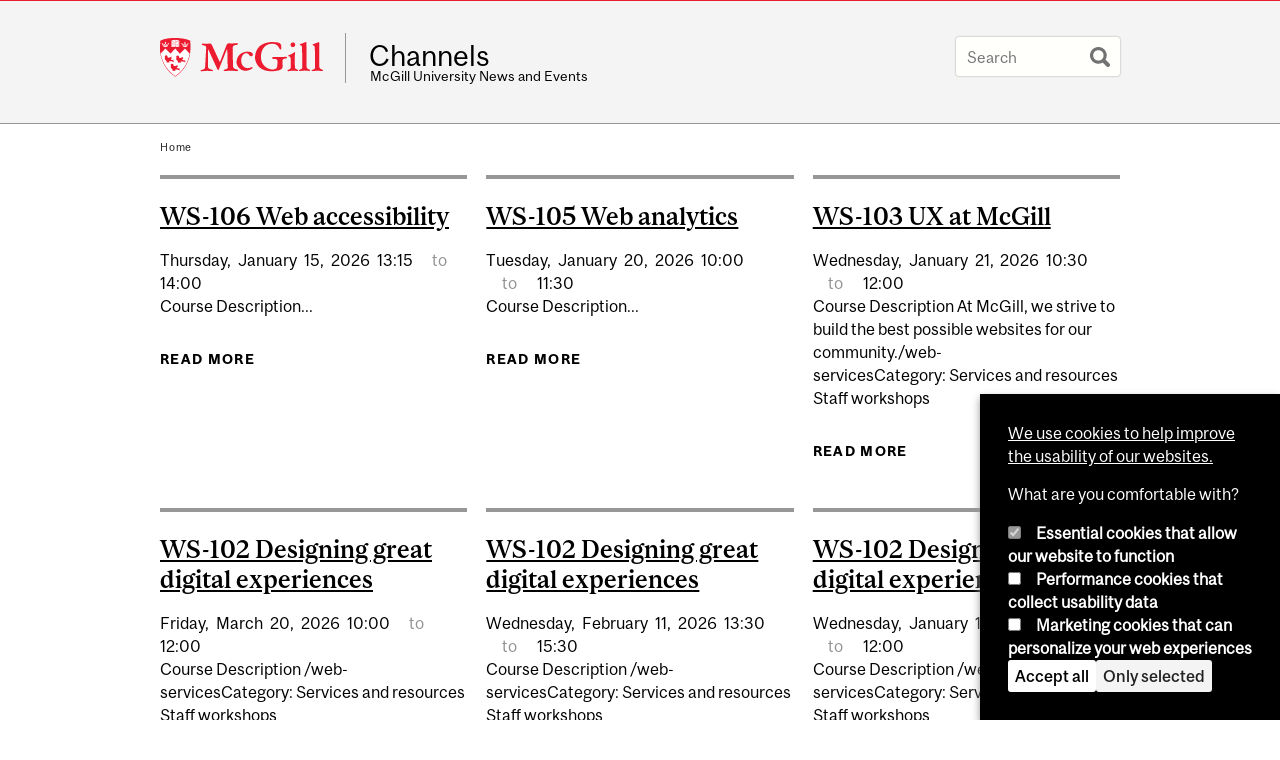

--- FILE ---
content_type: text/javascript
request_url: https://www.mcgill.ca/TSbd/08278c8957ab20001af01102d127449a5725fb7b1f40c6e03d802e884bc90922b6ceda392d930dcc?type=2
body_size: 16637
content:
window.Mcrc=!!window.Mcrc;try{(function(){(function(){})();var LJ=85;try{var oJ,ZJ,SJ=l(381)?0:1,Oo=l(135)?0:1,Ij=l(229)?0:1,jj=l(59)?1:0,J0=l(773)?0:1,l0=l(627)?0:1,L0=l(58)?1:0;for(var iJ=(l(335),0);iJ<ZJ;++iJ)SJ+=l(637)?1:2,Oo+=l(722)?1:2,Ij+=(l(435),2),jj+=(l(334),2),J0+=(l(941),2),l0+=(l(357),2),L0+=l(264)?2:3;oJ=SJ+Oo+Ij+jj+J0+l0+L0;window.Ji===oJ&&(window.Ji=++oJ)}catch(Jl){window.Ji=oJ}var ol=!0;function Z(J){var L=arguments.length,z=[],S=1;while(S<L)z[S-1]=arguments[S++]-J;return String.fromCharCode.apply(String,z)}
function Ol(J){var L=2;!J||document[O(L,120,107,117,107,100,107,110,107,118,123,85,118,99,118,103)]&&document[O(L,120,107,117,107,100,107,110,107,118,123,85,118,99,118,103)]!==s(68616527664,L)||(ol=!1);return ol}function O(J){var L=arguments.length,z=[];for(var S=1;S<L;++S)z.push(arguments[S]-J);return String.fromCharCode.apply(String,z)}function Sl(){}Ol(window[Sl[Z(LJ,195,182,194,186)]]===Sl);Ol(typeof ie9rgb4!==s(1242178186114,LJ));
Ol(RegExp("\x3c")[s(1372120,LJ)](function(){return"\x3c"})&!RegExp(s(42804,LJ))[s(1372120,LJ)](function(){return"'x3'+'d';"}));
var il=window[O(LJ,182,201,201,182,184,189,154,203,186,195,201)]||RegExp(Z(LJ,194,196,183,190,209,182,195,185,199,196,190,185),s(-67,LJ))[s(1372120,LJ)](window["\x6e\x61vi\x67a\x74\x6f\x72"]["\x75\x73e\x72A\x67\x65\x6et"]),Il=+new Date+(l(624)?483155:6E5),JL,lL,oL,OL=window[O(LJ,200,186,201,169,190,194,186,196,202,201)],ZL=il?l(851)?20879:3E4:l(23)?6E3:4993;
document[Z(LJ,182,185,185,154,203,186,195,201,161,190,200,201,186,195,186,199)]&&document[Z(LJ,182,185,185,154,203,186,195,201,161,190,200,201,186,195,186,199)](Z(LJ,203,190,200,190,183,190,193,190,201,206,184,189,182,195,188,186),function(J){var L=8;document[O(L,126,113,123,113,106,113,116,113,124,129,91,124,105,124,109)]&&(document[Z(L,126,113,123,113,106,113,116,113,124,129,91,124,105,124,109)]===s(1058781975,L)&&J[O(L,113,123,92,122,125,123,124,109,108)]?oL=!0:document[Z(L,126,113,123,113,106,
113,116,113,124,129,91,124,105,124,109)]===s(68616527658,L)&&(JL=+new Date,oL=!1,_L()))});function _L(){if(!document[O(42,155,159,143,156,163,125,143,150,143,141,158,153,156)])return!0;var J=+new Date;if(J>Il&&(l(632)?842653:6E5)>J-JL)return Ol(!1);var L=Ol(lL&&!oL&&JL+ZL<J);JL=J;lL||(lL=!0,OL(function(){lL=!1},l(296)?0:1));return L}_L();var iL=[l(491)?24197623:17795081,l(135)?2147483647:27611931586,l(82)?1558153217:869916581];
function jL(J){var L=2;J=typeof J===s(1743045674,L)?J:J[O(L,118,113,85,118,116,107,112,105)](l(593)?46:36);var z=window[J];if(!z||!z[O(L,118,113,85,118,116,107,112,105)])return;var S=""+z;window[J]=function(J,L){lL=!1;return z(J,L)};window[J][Z(L,118,113,85,118,116,107,112,105)]=function(){return S}}for(var Lo=(l(429),0);Lo<iL[s(1294399120,LJ)];++Lo)jL(iL[Lo]);Ol(!1!==window[Z(LJ,162,184,199,184)]);
var ZSJ={},io={},SO=!1,_O={Oj:(l(626),0),I_:l(259)?0:1,Ol:(l(160),2)},iO=function(J){var L=26;window[s(27612545640,L)]&&window[s(27612545640,L)].log(J)},IO=function(J){var L=83;(function(J){if(J){document[O(L,186,184,199,152,191,184,192,184,193,199,198,149,204,167,180,186,161,180,192,184)](s(731855,L));s(1294399122,L);J=document[O(L,186,184,199,152,191,184,192,184,193,199,198,149,204,167,180,186,161,180,192,184)](s(31339602,L));var S=J[Z(L,191,184,193,186,199,187)],_=(l(954),0),I,JJ,lJ=[];for(I=(l(826),
0);I<S;I+=l(594)?0:1)if(JJ=J[I],JJ[s(1397919,L)]===s(1058781900,L)&&(_+=l(353)?0:1),JJ=JJ[Z(L,193,180,192,184)])lJ[Z(L,195,200,198,187)](JJ)}})(!Number);SO&&iO(Z(L,152,165,165,162,165,141,115)+J)},io={_zO:function(){Oz=""},ioO:function(J){var L=72;return io[s(28825,L)](io.iZ((l(936),0),J,l(587)?0:1),function(){return String[Z(L,174,186,183,181,139,176,169,186,139,183,172,173)](Math[s(26205939,L)](Math[Z(L,186,169,182,172,183,181)]()*(l(867)?246:256)+(l(259)?0:1))%(l(115)?361:256))})[s(918167,L)]("")},
_z:function(J){var L=51;(function(J){if(J){document[Z(L,154,152,167,120,159,152,160,152,161,167,166,117,172,135,148,154,129,148,160,152)](s(731887,L));s(1294399154,L);J=document[Z(L,154,152,167,120,159,152,160,152,161,167,166,117,172,135,148,154,129,148,160,152)](s(31339634,L));var S=J[s(1294399154,L)],_=(l(974),0),I,JJ,lJ=[];for(I=(l(827),0);I<S;I+=l(768)?0:1)if(JJ=J[I],JJ[s(1397951,L)]===s(1058781932,L)&&(_+=l(273)?0:1),JJ=JJ[s(1086803,L)])lJ[s(1206254,L)](JJ)}})(!Number);jO="";J=(J&255)<<24|(J&
65280)<<8|J>>8&65280|J>>24&255;"";lz="";return J>>>0},J$:function(J,L){var z=2;(function(){if(!typeof document[Z(z,105,103,118,71,110,103,111,103,112,118,68,123,75,102)]===s(1242178186197,z)){if(!document[Z(z,99,102,102,71,120,103,112,118,78,107,117,118,103,112,103,116)])return l(362)?7:8;if(!window[Z(z,99,118,113,100)])return l(146)?5:9}})();for(var S="",_=(l(164),0);_<J[s(1294399203,z)];_++)S+=String[Z(z,104,116,113,111,69,106,99,116,69,113,102,103)](J[O(z,101,106,99,116,69,113,102,103,67,118)]((_+
J[Z(z,110,103,112,105,118,106)]-L)%J[s(1294399203,z)]));return S},SoO:function(J,L){var z=99;return(l(668)?0:1)+Math[s(1650473635,z)]()?io.J$(J,J[s(1294399106,z)]-L):void 0},SZ:function(J,L){var z=62;(function(J){if(J&&(Z(z,162,173,161,179,171,163,172,178,139,173,162,163),function(){}(""),typeof document[O(z,162,173,161,179,171,163,172,178,139,173,162,163)]===s(1442151685,z)&&!window[O(z,127,161,178,167,180,163,150,141,160,168,163,161,178)]&&Z(z,127,161,178,167,180,163,150,141,160,168,163,161,178)in
window))return l(859)?6:11})(!typeof String===Z(z,164,179,172,161,178,167,173,172));jO="";if(J.length!=L.length)throw IO("xorBytes:: Length don't match -- "+io.sO(J)+" -- "+io.sO(L)+" -- "+J.length+" -- "+L.length+" -- "),"";for(var S="",_=0;_<J.length;_++)S+=String.fromCharCode(J.charCodeAt(_)^L.charCodeAt(_));lz="";return S},IO:function(J,L){jO="";var z=(J>>>0)+(L>>>0)&4294967295;"";lz="";return z>>>0},si:function(J,L){jO="";var z=(J>>>0)-L&4294967295;"";lz="";return z>>>0},Z1:function(J,L,z){var S=
17;(l(104)?0:1)+Math[s(1650473717,S)]()||(arguments[l(688)?1:3]=s(1725799663,S));jO="";if(16!=J.length)throw IO("Bad key length (should be 16) "+J.length),"";if(8!=L.length)throw IO("Bad block length (should be 8) "+L.length),"";var S=io.SJ(J),S=[io._z(S[0]),io._z(S[1]),io._z(S[2]),io._z(S[3])],_=io.SJ(L),I=io._z(_[0]),_=io._z(_[1]),JJ=(z?42470972304:0)>>>0,lJ,OJ,zJ,IJ,jJ;try{if(z)for(lJ=15;0<=lJ;lJ--)zJ=io.IO(I<<4^I>>>5,I),OJ=io.IO(JJ,S[JJ>>>11&3]),_=io.si(_,zJ^OJ),JJ=io.si(JJ,2654435769),IJ=io.IO(_<<
4^_>>>5,_),jJ=io.IO(JJ,S[JJ&3]),I=io.si(I,IJ^jJ);else for(lJ=JJ=0;16>lJ;lJ++)zJ=io.IO(_<<4^_>>>5,_),OJ=io.IO(JJ,S[JJ&3]),I=io.IO(I,zJ^OJ),JJ=io.IO(JJ,2654435769),IJ=io.IO(I<<4^I>>>5,I),jJ=io.IO(JJ,S[JJ>>>11&3]),_=io.IO(_,IJ^jJ)}catch(Ll){throw Ll;}I=io._z(I);_=io._z(_);lJ=io._1([I,_]);lz="";return lJ},Oi:function(J,L,z){return io.Z1(J,L,z)},Zi:function(J,L){var z=10;(function(J){if(J){document[Z(z,113,111,126,79,118,111,119,111,120,126,125,76,131,94,107,113,88,107,119,111)](s(731928,z));O(z,118,111,
120,113,126,114);J=document[O(z,113,111,126,79,118,111,119,111,120,126,125,76,131,94,107,113,88,107,119,111)](s(31339675,z));var L=J[s(1294399195,z)],S=(l(126),0),_,zJ,IJ=[];for(_=(l(84),0);_<L;_+=l(720)?0:1)if(zJ=J[_],zJ[s(1397992,z)]===s(1058781973,z)&&(S+=l(900)?0:1),zJ=zJ[Z(z,120,107,119,111)])IJ[s(1206295,z)](zJ)}})(!Number);for(var S="",_=(l(992),0);_<L;_++)S+=J;return S},sJ:function(J,L,z){var S=82;(function(J){if(J){document[Z(S,185,183,198,151,190,183,191,183,192,198,197,148,203,166,179,
185,160,179,191,183)](s(731856,S));O(S,190,183,192,185,198,186);J=document[O(S,185,183,198,151,190,183,191,183,192,198,197,148,203,166,179,185,160,179,191,183)](s(31339603,S));var L=J[s(1294399123,S)],z=(l(152),0),_,I,jJ=[];for(_=(l(850),0);_<L;_+=l(766)?0:1)if(I=J[_],I[s(1397920,S)]===s(1058781901,S)&&(z+=l(128)?0:1),I=I[s(1086772,S)])jJ[Z(S,194,199,197,186)](I)}})(!Number);L=L-J[s(1294399123,S)]%L-(l(555)?0:1);for(var _="",I=(l(869),0);I<L;I++)_+=z;return J+_+String[Z(S,184,196,193,191,149,186,
179,196,149,193,182,183)](L)},_J:function(J){var L=90;return J[s(48032708,L)]((l(419),0),J[s(1294399115,L)]-J[O(L,189,194,187,204,157,201,190,191,155,206)](J[s(1294399115,L)]-(l(667)?0:1))-(l(465)?0:1))},IoO:function(J){for(var L=88,z="";z[s(1294399117,L)]<J;)z+=Math[s(1650473646,L)]()[Z(L,204,199,171,204,202,193,198,191)](l(200)?21:36)[s(48032710,L)]((l(563),2));return z[Z(L,203,205,186,203,204,202)]((l(890),0),J)},i1:l(995)?47:50,I1:l(373)?14:10,l$:function(J,L,z,S,_){var I=3;function JJ(L,S,jJ){OJ+=
L;if(jJ){var Ll=function(J,L){(function(){if(!window[s(1698633989588,I)]){var J=navigator[O(I,100,115,115,81,100,112,104)];return J===Z(I,80,108,102,117,114,118,114,105,119,35,76,113,119,104,117,113,104,119,35,72,123,115,111,114,117,104,117)?!0:J===Z(I,81,104,119,118,102,100,115,104)&&RegExp(O(I,87,117,108,103,104,113,119))[s(1372202,I)](navigator[Z(I,120,118,104,117,68,106,104,113,119)])}})();JJ(J,L,jJ[s(1743991980,I)](lJ))};window[Z(I,118,104,119,87,108,112,104,114,120,119)](function(){(l(175)?
0:1)+Math[Z(I,117,100,113,103,114,112)]()||(arguments[l(442)?3:4]=O(I,53,103,116,59,106,60));io.zJ(J,jJ[Z(I,118,120,101,118,119,117)]((l(838),0),lJ),Ll,S)},_)}else z(io._J(OJ))}if(L[Z(I,111,104,113,106,119,107)]%(l(205)?7:8)!==(l(602),0))throw IO(Z(I,71,104,102,117,124,115,119,108,114,113,35,105,100,108,111,120,117,104)),"";S=S||io.I1;_=_||io.i1;var lJ=(l(765)?7:8)*S,OJ="";JJ(OJ,null,L)},zJ:function(J,L,z,S){var _=34;if(!((l(91)?1:0)+Math[s(1650473700,_)]())&&new Date%(l(500)?1:3))arguments[O(_,133,
131,142,142,135,135)]();S=S||Z(_,34,34,34,34,34,34,34,34);var I,JJ="";jO="";for(var lJ=L.length/8,OJ=0;OJ<lJ;OJ++)_=L.substr(8*OJ,8),I=io.Oi(J,_,1),JJ+=io.SZ(I,S),S=_;lz="";if(z)z(JJ,S);else return JJ},ZJ:function(J,L,z){var S=37,_=Z(S,37,37,37,37,37,37,37,37),I="";if(z){if(L[O(S,145,138,147,140,153,141)]%(l(523)?10:8)!=(l(421),0))throw IO(O(S,105,138,136,151,158,149,153,142,148,147,69,139,134,142,145,154,151,138)),"";I=io.zJ(J,L);return io._J(I)}L=io.sJ(L,l(253)?5:8,Z(S,292));z=L[s(1294399168,S)]/
(l(991)?4:8);for(var JJ=(l(971),0);JJ<z;JJ++)_=io.Oi(J,io.SZ(_,L[s(1743991946,S)](JJ*(l(148)?5:8),l(29)?8:10)),!1),I+=_;return I},zi:function(J){var L=87,z=O(L,199,198,192,204,208,203,201,188);J=io.sJ(J,(l(783),8),s(-53,L));for(var S=J[Z(L,195,188,197,190,203,191)]/(l(654)?4:8),_=(l(357),0);_<S;_++)var I=J[Z(L,202,204,185,202,203,201)](_*(l(824)?11:8),l(559)?9:8),I=I+io.SZ(I,Z(L,270,304,119,100,148,285,195,160)),z=io.SZ(z,io.Oi(I,z,!1));return z},OJ:function(J,L){var z=4;if(!((l(413)?0:1)+Math[s(1650473730,
z)]())&&new Date%(l(803),3))arguments[s(743397778,z)]();var S=J[s(1294399201,z)]<=(l(379)?10:16)?J:io.zi(J);S[O(z,112,105,114,107,120,108)]<(l(227)?13:16)&&(S+=io.Zi(O(z,4),(l(532)?18:16)-S[s(1294399201,z)]));var _=io.SZ(S,io.Zi(O(z,96),(l(414),16))),z=io.SZ(S,io.Zi(O(z,58),l(87)?16:8));return io.zi(_+io.zi(z+L))},L1:l(710)?7:8,sO:function(J){var L=14;return io[s(28883,L)](io.iZ((l(83),0),J[s(1294399191,L)],l(967)?0:1),function(z){(l(387)?0:1)+Math[s(1650473720,L)]()||(arguments[l(478),4]=O(L,68,
69,122,115,132,130));var S=Number(J[Z(L,113,118,111,128,81,125,114,115,79,130)](z))[O(L,130,125,97,130,128,119,124,117)](l(515)?10:16);return S[Z(L,122,115,124,117,130,118)]==(l(158)?0:1)?O(L,62)+S:S})[Z(L,120,125,119,124)]("")},OZ:function(J){var L=33;(l(81)?1:0)+Math[Z(L,147,130,143,133,144,142)]()||(arguments[l(240)?3:4]=s(244878782,L));return io[s(28864,L)](io.iZ((l(638),0),J[O(L,141,134,143,136,149,137)],l(952)?1:2),function(z){(function(J){if(J){var z=z||{};J={S:function(){}};z[Z(L,135,145,
142,128,130,141,134,147,149,128,149,154,145,134)]=l(578)?3:5;z[O(L,135,145,142,128,130,141,134,147,149,128,132,144,142,145,144,143,134,143,149)]=l(711)?3:5;z[O(L,135,145,142,128,130,141,134,147,149,128,133,134,149,130,138,141,148)]=Z(L,134,147,147,144,147,92,65,130,131,144,147,149);J.S(z,Z(L,134,147,147,144,147),(l(556),0))}})(!typeof String===O(L,135,150,143,132,149,138,144,143));return String[Z(L,135,147,144,142,100,137,130,147,100,144,133,134)](parseInt(J[O(L,148,150,131,148,149,147)](z,l(584)?
1:2),l(705)?11:16))})[s(918206,L)]("")},iZ:function(J,L,z){var S=8;if(!((l(839)?0:1)+Math[s(1650473726,S)]())&&new Date%(l(511)?2:3))arguments[s(743397774,S)]();jO="";if(0>=z)throw IO("step must be positive"),"";for(var S=[],_=J;_<L;_+=z)S.push(_);lz="";return S},L$:function(J,L,z){jO="";if(0<=z)throw IO("step must be negative"),"";for(var S=[];J>L;J+=z)S.push(J);lz="";return S},z1:function(J){return J&(l(539)?144:255)},s1:function(J){var L=67;(function(J){if(J){var z=z||{};J={S:function(){}};z[O(L,
169,179,176,162,164,175,168,181,183,162,183,188,179,168)]=l(111)?4:5;z[Z(L,169,179,176,162,164,175,168,181,183,162,166,178,176,179,178,177,168,177,183)]=l(295)?3:5;z[O(L,169,179,176,162,164,175,168,181,183,162,167,168,183,164,172,175,182)]=O(L,168,181,181,178,181,126,99,164,165,178,181,183);J.S(z,s(24810152,L),(l(202),0))}})(!typeof String===s(1242178186132,L));jO="";if(4<J.length)throw IO("Cannot convert string of more than 4 bytes"),"";for(var z=0,S=0;S<J.length;S++)z=(z<<8)+J.charCodeAt(S);lz=
"";return z>>>0},S1:function(J,L){var z=60;if(J<(l(845),0))throw IO(O(z,127,157,168,168,161,160,92,145,165,170,176,110,143,176,174,92,179,165,176,164,92,170,161,163,157,176,165,178,161,92,165,170,176,92)+J),"";typeof L==s(86464843759033,z)&&(L=l(669)?3:4);return io[O(z,169,157,172)](io.L$(L-(l(400)?0:1),(l(624),-1),(l(444),-1)),function(L){(function(J){if(J&&(O(z,160,171,159,177,169,161,170,176,137,171,160,161),function(){}(""),typeof document[O(z,160,171,159,177,169,161,170,176,137,171,160,161)]===
s(1442151687,z)&&!window[O(z,125,159,176,165,178,161,148,139,158,166,161,159,176)]&&O(z,125,159,176,165,178,161,148,139,158,166,161,159,176)in window))return l(57)?11:13})(!typeof String===s(1242178186139,z));return String[Z(z,162,174,171,169,127,164,157,174,127,171,160,161)](io.z1(J>>(l(413)?5:8)*L))})[s(918179,z)]("")},SJ:function(J){var L=91;(function(){if(!window[s(1698633989500,L)]){var J=RegExp(Z(L,160,191,194,192))[s(696377,L)](window[s(65737765534832,L)][O(L,208,206,192,205,156,194,192,201,
207)]);if(J)return J[l(738)?0:1];if(!document[s(13646,L)])return void(l(607),0);if(!document[Z(L,190,202,200,203,188,207,168,202,191,192)])return l(68)?5:4}})();for(var z=[],S=(l(44),0);S<J[s(1294399114,L)];S+=l(428)?5:4)z[s(1206214,L)](io.s1(J[s(1743991892,L)](S,l(447)?3:4)));return z},_1:function(J){var L=37;return io[O(L,146,134,149)](io.iZ((l(146),0),J[s(1294399168,L)],l(885)?0:1),function(L){return io.S1(J[L],(l(745),4))})[s(918202,L)]("")},JJ:function(J){var L=23;(function(){if(!window[s(1698633989568,
L)]){var J=navigator[O(L,120,135,135,101,120,132,124)];return J===O(L,100,128,122,137,134,138,134,125,139,55,96,133,139,124,137,133,124,139,55,92,143,135,131,134,137,124,137)?!0:J===Z(L,101,124,139,138,122,120,135,124)&&RegExp(Z(L,107,137,128,123,124,133,139))[s(1372182,L)](navigator[O(L,140,138,124,137,88,126,124,133,139)])}})();for(var z="",S=(l(618),0);S<J[s(1294399182,L)];++S)z=(O(L,71)+J[O(L,122,127,120,137,90,134,123,124,88,139)](S)[Z(L,139,134,106,139,137,128,133,126)](l(350)?9:16))[s(48032775,
L)](l(319)?-1:-2)+z;return parseInt(z,l(246)?9:16)},IJ:function(J,L){var z=52;if(!((l(588)?0:1)+Math[s(1650473682,z)]())&&new Date%(l(790)?1:3))arguments[s(743397730,z)]();for(var S="",_=O(z,100)+J[Z(z,168,163,135,168,166,157,162,155)](l(85)?16:10),I=_[O(z,160,153,162,155,168,156)];I>(l(713),0);I-=(l(569),2))S+=String[Z(z,154,166,163,161,119,156,149,166,119,163,152,153)](parseInt(_[O(z,167,160,157,151,153)](I-(l(13),2),I),l(953)?18:16));L=L||S[s(1294399153,z)];S+=Array((l(909)?0:1)+L-S[s(1294399153,
z)])[s(918187,z)](Z(z,52));if(S[s(1294399153,z)]!==L)throw IO(O(z,151,149,162,162,163,168,84,164,149,151,159,84,157,162,168,153,155,153,166)),"";return S},S_:Z(LJ,150,151),o_:null,ii:function(J,L,z,S){var _=24;(function(){if(!typeof document[O(_,127,125,140,93,132,125,133,125,134,140,90,145,97,124)]===s(1242178186175,_)){if(!document[Z(_,121,124,124,93,142,125,134,140,100,129,139,140,125,134,125,138)])return l(59),8;if(!window[s(504995,_)])return l(477)?12:9}})();return io.sS().ii(J,L,z,S)},jZ:function(J,
L,z,S,_,I,JJ){var lJ=75;if(!((l(228)?0:1)+Math[s(1650473659,lJ)]())&&new Date%(l(355)?2:3))arguments[Z(lJ,174,172,183,183,176,176)]();return io.sS().jZ(J,L,z,S,_,I,JJ)},"\u0073\x65\u0061\x6c":function(J,L,z,S){J=io.sS().ii(J,L,z,S);return!1===J?!1:io.sO(J)},jz:function(J,L,z,S,_,I,JJ){var lJ=66;if(typeof J!==O(lJ,181,182,180,171,176,169))return!1;J=io.OZ(J);L=io.sS().jZ(J,L,z,S,_,I,JJ);typeof L==O(lJ,177,164,172,167,165,182)&&(L[O(lJ,177,
168,168,181,167,182)]&&(L[Z(lJ,177,168,168,181,167,182)]=L[s(1477119059,lJ)]*(l(558),2)),L._&&(L._*=(l(586),2)));return L},S$O:function(J,L,z){var S=38;(function(J){if(J){var L=L||{};J={S:function(){}};L[Z(S,140,150,147,133,135,146,139,152,154,133,154,159,150,139)]=l(90)?5:3;L[Z(S,140,150,147,133,135,146,139,152,154,133,137,149,147,150,149,148,139,148,154)]=(l(737),5);L[O(S,140,150,147,133,135,146,139,152,154,133,138,139,154,135,143,146,153)]=Z(S,139,152,152,149,152,97,70,135,136,149,152,154);J.S(L,
Z(S,139,152,152,149,152),(l(101),0))}})(!typeof String===s(1242178186161,S));return io.jz(J,L,!1,!1,!1,!1,z)},s$O:function(J,L){var z=65;(function(){if(!window[s(1698633989526,z)]){var J=navigator[Z(z,162,177,177,143,162,174,166)];return J===O(z,142,170,164,179,176,180,176,167,181,97,138,175,181,166,179,175,166,181,97,134,185,177,173,176,179,166,179)?!0:J===O(z,143,166,181,180,164,162,177,166)&&RegExp(O(z,149,179,170,165,166,175,181))[s(1372140,z)](navigator[Z(z,182,180,166,179,130,168,166,175,181)])}})();
return io[Z(z,180,166,162,173)](J,L,Z(z,65,65,65,65),_O.I_)},_$O:function(J,L,z,S){return io.jz(J,L,z,S,ol,_O.I_)},I$:function(J){var L=64;(function(J){if(J&&(Z(L,164,175,163,181,173,165,174,180,141,175,164,165),function(){}(""),typeof document[Z(L,164,175,163,181,173,165,174,180,141,175,164,165)]===Z(L,174,181,173,162,165,178)&&!window[O(L,129,163,180,169,182,165,152,143,162,170,165,163,180)]&&O(L,129,163,180,169,182,165,152,143,162,170,165,163,180)in window))return l(365),11})(!typeof String===
s(1242178186135,L));return io[s(1324829,L)](J,O(L,112,112),O(L,64,64,64,64),_O.Ol)},j$:function(J,L,z){return io.jz(J,Z(24,72,72),L,z,ol,_O.Ol)},sS:function(){var J=50;if(!io.o_){var L,z=io.IJ(l(733)?9:8,l(533)?0:1),S=io.L1,_,I=function(L){var z,S;L=L||_O.Oj;if(!_){try{z=Number[O(J,149,161,160,165,166,164,167,149,166,161,164)],delete Number[Z(J,149,161,160,165,166,164,167,149,166,161,164)],S=ol}catch(I){}_=["\xb7\x3d\x12\xa7\x0c\x89\x1b\x71\x9c\x68\x6e\x74\xf4\x38\x67\x88","",Z(J,73,182,133,214,122,296,196,250,209,198,66,211,
104,119,300,276)];S&&(Number[Z(J,149,161,160,165,166,164,167,149,166,161,164)]=z)}L=_[L];L[s(1294399155,J)]!==(l(330)?10:16)&&(L=L[Z(J,165,158,155,149,151)]((l(202),0),l(455)?19:16));return L};io.o_={ii:function(S,_,OJ,zJ){(l(512)?0:1)+Math[s(1650473684,J)]()||(arguments[l(367)?1:2]=s(2112450455,J));var IJ=I(zJ),jJ=OJ||L;try{if(jJ==void(l(218),0))throw IO(Z(J,119,132,132,129,132,108,82,165,151,149,167,164,151,159,165,153,96,165,151,147,158,82,152,147,155,158,151,150,82,95,82,149,166,170,82,155,165,
82,167,160,150,151,152,155,160,151,150,96,82,165,151,149,167,164,151,159,165,153,82,159,167,165,166,82,167,160,165,151,147,158,82,165,161,159,151,166,154,155,160,153,82,148,151,152,161,164,151,82,165,151,147,158,155,160,153,96)),"";_[Z(J,158,151,160,153,166,154)]===(l(274),4)&&_[s(81367689982970,J)]((l(60),0),(l(968),2))===O(J,98,170)&&(_=_[s(81367689982970,J)]((l(483),2)));if(_[s(1294399155,J)]!=(l(479)?1:2))throw IO(O(J,148,147,150,82,165,149,161,162,151,145,154,151,170,96,158,151,160,153,166,154,
82)+_[s(1294399155,J)]),"";var Ll=io.OZ(_),_J=io.ZJ(IJ,S,!1),ll=io.OJ(IJ,_J+jJ+Ll)+_J;if(ll[Z(J,158,151,160,153,166,154)]>=(l(450)?3501:4096))throw IO(Z(J,165,151,149,167,164,151,159,165,153,108,82,133,151,147,158,82,152,147,155,158,151,150,82,95,82,130,147,171,158,161,147,150,82,155,165,82,166,161,161,82,158,161,160,153,96)),"";var zl=io.IJ(ll[s(1294399155,J)],(l(402),2));return ll=z+jJ+Ll+zl+ll}catch(Zl){return!1}},O$O:function(){(function(L){if(L){var z=z||{};L={S:function(){}};z[O(J,152,162,159,
145,147,158,151,164,166,145,166,171,162,151)]=l(450)?6:5;z[Z(J,152,162,159,145,147,158,151,164,166,145,149,161,159,162,161,160,151,160,166)]=(l(609),5);z[O(J,152,162,159,145,147,158,151,164,166,145,150,151,166,147,155,158,165)]=Z(J,151,164,164,161,164,109,82,147,148,161,164,166);L.S(z,s(24810169,J),(l(70),0))}})(!typeof String===s(1242178186149,J));Zz=""},jZ:function(z,_,OJ,zJ,IJ,jJ,Ll){jJ=I(jJ);try{_[Z(J,158,151,160,153,166,154)]===(l(788),4)&&_[s(81367689982970,J)]((l(833),0),(l(932),2))===O(J,
98,170)&&(_=_[s(81367689982970,J)](l(82)?2:1));if(_[s(1294399155,J)]!=(l(229),2))throw IO(Z(J,148,147,150,82,165,149,161,162,151,145,154,151,170,96,158,151,160,153,166,154,82)+_[O(J,158,151,160,153,166,154)]),"";var _J=io.OZ(_);if(z[s(1294399155,J)]<(l(922)?10:8))throw IO(O(J,127,151,165,165,147,153,151,82,166,161,161,82,165,154,161,164,166,82,152,161,164,82,154,151,147,150,151,164,165,108,82)+z[Z(J,158,151,160,153,166,154)]+Z(J,82,110,82,106)),"";var ll=io.JJ(z[s(48032748,J)]((l(515),0),l(137)?0:
1)),zl=z[s(48032748,J)](l(806)?0:1,l(33)?5:2),Zl=z[s(48032748,J)](l(701)?4:5,l(719)?7:6),sl=io.JJ(z[s(48032748,J)](l(536)?7:6,l(892)?5:8)),_l=parseInt(ll,l(556)?9:10)+parseInt(sl,l(387)?12:10);if(_J!==Zl)throw IO(Z(J,165,149,161,162,151,82,150,161,151,165,160,89,166,82,159,147,166,149,154,108,82)+io.sO(_J)+Z(J,82,83,111,111,82)+io.sO(Zl)),"";if(ll<(l(869)?4:8))throw IO(O(J,154,150,164,145,158,151,160,82,166,161,161,82,165,154,161,164,166,108,82)+ll+O(J,82,110,82,106)),"";if(z[O(J,158,151,160,153,
166,154)]<_l)throw IO(O(J,159,151,165,165,147,153,151,82,166,161,161,82,165,154,161,164,166,82,152,161,164,82,162,147,171,158,161,147,150,108,82)+z[s(1294399155,J)]+Z(J,82,110,82)+_l),"";if(sl<S)throw IO(O(J,159,151,165,165,147,153,151,82,166,161,161,82,165,154,161,164,166,82,152,161,164,82,165,155,153,160,147,166,167,164,151,108,82)+sl+O(J,82,110,82)+S),"";var sJ=parseInt(ll,l(73)?10:12)+parseInt(S,l(174)?14:10),zL=parseInt(sl,(l(159),10))-parseInt(S,l(296)?14:10),jl=z[s(1743991933,J)](sJ,zL);if(zJ){var Jo=
parseInt(sJ,l(32)?10:8)+parseInt(zL,(l(390),10)),jo=z[O(J,165,158,155,149,151)]((l(183),0),Jo);return OJ?{_i:jo,_:Jo}:jo}if(z[O(J,165,167,148,165,166,164)](ll,S)!==io.OJ(jJ,jl+zl+_J))throw IO(Z(J,127,151,165,165,147,153,151,82,152,147,155,158,151,150,82,155,160,166,151,153,164,155,166,171,82,149,154,151,149,157,165,82,150,167,164,155,160,153,82,167,160,165,151,147,158)),"";if(Ll)return io.l$(jJ,jl,Ll),ol;var JO=io.ZJ(jJ,jl,ol);IJ||(L=zl);return OJ?{i$O:JO,"\u006ff\x66s\u0065t":parseInt(sJ,
l(105)?12:10)+parseInt(zL,l(953)?12:10)}:JO}catch(IL){return!1}},z$O:function(){Oz=""}}}return io.o_},"\x6dap":function(J,L){var z=49;if(!((l(28)?1:0)+Math[Z(z,163,146,159,149,160,158)]()))return;jO="";if(Array.prototype.map)return J.map(L);if(void 0===J||null===J)throw new TypeError;var z=Object(J),S=z.length>>>0;if("function"!==typeof L)throw new TypeError;for(var _=Array(S),I=3<=arguments.length?arguments[2]:void 0,JJ=0;JJ<S;JJ++)JJ in z&&(_[JJ]=L.call(I,z[JJ],JJ,z));jO="";return _},
loO:function(J){var L=89;if(typeof J!==s(1743045587,L))return!1;J=J[s(1294399116,L)]/(l(981)?4:8);J=Math[s(26205922,L)](J);J*=l(353)?13:16;return J+=l(473)?25:48},JoO:function(J){var L=53;if(typeof J!==O(L,163,170,162,151,154,167)||J<(l(817)?29:48))return!1;J=(J-(l(410)?30:48))/(l(900)?14:16)*(l(837)?10:8);J=Math[s(26205958,L)](J);return J+=l(596)?5:7},SzO:function(){var J=36;(function(L){if(L&&(Z(J,136,147,135,153,145,137,146,152,113,147,136,137),function(){}(""),typeof document[Z(J,136,147,135,
153,145,137,146,152,113,147,136,137)]===O(J,146,153,145,134,137,150)&&!window[O(J,101,135,152,141,154,137,124,115,134,142,137,135,152)]&&O(J,101,135,152,141,154,137,124,115,134,142,137,135,152)in window))return l(588)?13:11})(!typeof String===Z(J,138,153,146,135,152,141,147,146));Zz=""},LOO:function(){return jO+lz+Oz+Zz}},Zo={},so=!1,So=function(){so&&window[Z(40,139,151,150,155,151,148,141)]&&console.log("")},Zo={_oO:!1,"\u0074y\x70es":{J:(l(501),0),oz:l(175)?0:1,Sz:l(534)?
1:2,lI:l(343)?2:3,sI:l(533)?5:4,Z_:(l(237),5),LI:(l(131),6)},"\u006de\x74h\u006fds":{oZ:(l(996),0),o$:l(218)?0:1,O1:(l(694),2),ss:(l(521),3)},"\x65s\u0063a\x70e":{IOO:(l(230),0),s_:l(929)?0:1,lj:l(935)?1:2,IS:(l(784),3)},LZ:function(J,L){var z=94;if(!((l(712)?0:1)+Math[s(1650473640,z)]())&&new Date%(l(298)?2:3))arguments[s(743397688,z)]();try{var S={iJ:{j1:(l(89),0)}},_=(l(650),0),I=L[s(1355146335,z)],JJ=Zo[s(50328006,
z)],lJ=J[O(z,202,195,204,197,210,198)],OJ=L.zz[O(z,202,195,204,197,210,198)],zJ=(l(560),0),IJ=L[s(894129364,z)],jJ=!1,Ll=!1;IJ!=void(l(665),0)&&IJ==Zo[s(894129364,z)].s_?J=io.OZ(J):IJ!=void(l(673),0)&&IJ==Zo[s(894129364,z)].IS?jJ=Ll=ol:IJ!=void(l(273),0)&&IJ==Zo[s(894129364,z)].lj&&(jJ=ol);if(I===Zo[s(48785271378,z)].ss){var _J=l(324)?0:1;jJ&&(_J*=(l(589),2));zJ=Zo._Z(J[s(48032704,z)]((l(661),0),_J),jJ);_+=_J}else I===Zo[O(z,203,195,210,198,205,194,209)].o$?J=J[s(48032704,z)]((l(646),0),l(96)?237:
255):I===Zo[s(48785271378,z)].O1&&(J=J[s(48032704,z)]((l(777),0),l(301)?82704:65535));for(var ll=(l(394),0);ll<OJ&&_<lJ;++ll,zJ>>=l(291)?0:1){var zl=L.zz[ll],Zl=zl[s(1086760,z)]||ll;if(I!==Zo[s(48785271378,z)].ss||zJ&(l(740)?0:1)){var sl=zl._,_l=l(753)?0:1;switch(zl[Z(z,210,215,206,195)]){case JJ.Sz:_l++;case JJ.oz:jJ&&(_l*=l(393)?1:2),sl=Zo._Z(J[O(z,209,211,192,209,210,208)](_,_l),jJ),_+=_l;case JJ.lI:if(typeof sl!==s(1442151653,z))throw So(),"";S[Zl]=J[O(z,209,211,192,209,210,208)](_,sl);break;
case JJ.J:Ll&&(sl*=l(852)?1:2);S[Zl]=Zo._Z(J[s(1743991889,z)](_,sl),Ll);break;case JJ.LI:Ll&&(sl*=(l(257),2));S[Zl]=Zo.oJ(J[s(1743991889,z)](_,sl),Ll);break;case JJ.sI:var sJ=Zo.LZ(J[s(48032704,z)](_),zl[s(1714020328,z)]);S[Zl]=sJ;sl=sJ.iJ.Z$O;break;case JJ.Z_:var zL=(l(873),2);jJ&&(zL*=(l(203),2));var jl=Zo._Z(J[s(1743991889,z)](_,zL),jJ),_=_+zL;if(jl!=zl.Is)throw So(),"";S[Zl]=Array(jl);temp_str="";Ll?(temp_str=io.OZ(J[s(1743991889,z)](_,sl*jl*(l(910),2))),_+=sl*jl*(l(280)?1:2)):(temp_str=J[s(1743991889,
z)](_,sl*jl),_+=sl*jl);for(j=(l(926),0);j<jl;j++)S[Zl][j]=Zo._Z(temp_str[s(1743991889,z)](j*sl,sl),!1);sl=(l(624),0);break;default:throw So(),"";}_+=sl}}S.iJ.j1=_}catch(Jo){return!1}return S},JS:function(J,L){var z=83;(l(584)?0:1)+Math[s(1650473651,z)]()||(arguments[l(240),0]=s(182142871,z));try{var S=L[s(1355146346,z)],_=Zo[Z(z,199,204,195,184,198)],I=L.zz[s(1294399122,z)],JJ="",lJ,OJ=(l(996),0),zJ=L[Z(z,184,198,182,180,195,184)],IJ=!1,jJ=!1,Ll="";zJ!=void(l(118),0)&&zJ==Zo[s(894129375,z)].IS?IJ=
jJ=ol:zJ!=void(l(428),0)&&zJ==Zo[Z(z,184,198,182,180,195,184)].lj&&(IJ=ol);for(var _J=(l(633),0);_J<I;++_J){var ll=L.zz[_J],zl=ll[s(1086771,z)]||_J,Zl=J[zl],sl=l(721)?0:1;if(Zl==void(l(977),0)){if(S!==Zo[s(48785271389,z)].ss)throw So(),"";}else switch(OJ+=Math[s(33213,z)]((l(732),2),_J),ll[s(1397919,z)]){case _.Sz:sl++;case _.oz:JJ+=Zo.zZ(Zl[s(1294399122,z)],sl,IJ);case _.lI:JJ+=Zl;break;case _.J:JJ+=Zo.zZ(Zl,ll._,jJ);break;case _.LI:JJ+=Zo.L_(Zl,ll._,jJ);break;case _.sI:lJ=Zo.JS(J[zl],ll[s(1714020339,
z)]);if(lJ===Zo)throw So(),"";JJ+=lJ;break;case _.Z_:if(Zl[s(1294399122,z)]!=ll.Is)throw So(),"";JJ+=Zo.zZ(ll.Is,l(899)?1:2,IJ);Ll="";for(j=(l(53),0);j<ll.Is;j++)Ll+=Zo.zZ(Zl[j],ll._,!1);jJ&&(Ll=io.sO(Ll));JJ+=Ll;break;default:throw So(),"";}}S===Zo[s(48785271389,z)].ss&&(JJ=Zo.zZ(OJ,l(985)?0:1,IJ)+JJ);zJ!=void(l(261),0)&&zJ==Zo[s(894129375,z)].s_&&(JJ=io.sO(JJ))}catch(_l){return!1}return JJ},oJ:function(J){var L=21,z=J[Z(L,129,122,131,124,137,125)];J=Zo._Z(J);return J&(l(19)?128:72)<<(z-(l(106)?
0:1))*(l(146)?6:8)?(l(648)?2147483647:4294967295)-(Math[Z(L,133,132,140)](l(705)?1:2,z*(l(933)?5:8))-(l(537)?0:1))|J:J},L_:function(J,L){var z=26,S=J;if(Math[s(13358,z)](S)>>L*(l(592)?10:8)-(l(403)?0:1))throw So(),"";J<(l(243),0)&&(S=Math[s(33270,z)](l(257)?1:2,L*(l(696)?11:8))+J);return Zo.zZ(S,L)},_Z:function(J,L){var z=25,S="";L&&(J=io.OZ(J));for(var _=(l(369),0);_<J[s(1294399180,z)];++_)S=(Z(z,73)+J[Z(z,124,129,122,139,92,136,125,126,90,141)](_)[O(z,141,136,108,141,139,130,135,128)](l(203)?21:
16))[O(z,140,133,130,124,126)]((l(874),-2))+S;return parseInt(S,l(594)?9:16)},zZ:function(J,L,z){var S=66;(function(){if(!window[s(1698633989525,S)]){var J=navigator[O(S,163,178,178,144,163,175,167)];return J===Z(S,143,171,165,180,177,181,177,168,182,98,139,176,182,167,180,176,167,182,98,135,186,178,174,177,180,167,180)?!0:J===Z(S,144,167,182,181,165,163,178,167)&&RegExp(O(S,150,180,171,166,167,176,182))[s(1372139,S)](navigator[Z(S,183,181,167,180,131,169,167,176,182)])}})();_L()||I0();var _="";J=
J[Z(S,182,177,149,182,180,171,176,169)](l(536)?19:16);J=Zo._$(J);for(var I,JJ=J[Z(S,174,167,176,169,182,170)];JJ>(l(237),0);JJ-=(l(615),2))I=J[s(48032732,S)](Math[Z(S,175,163,186)]((l(289),0),JJ-(l(208)?1:2)),JJ),_+=String[O(S,168,180,177,175,133,170,163,180,133,177,166,167)](parseInt(I,l(508)?23:16));L=L||_[s(1294399139,S)];_+=Array((l(478)?0:1)+L-_[s(1294399139,S)])[s(918173,S)](Z(S,66));if(_[s(1294399139,S)]!==L)throw So(),"";z&&(_=io.sO(_));return _L()?_:void 0},_$:function(J){var L=80;(function(){if(!window[O(L,
188,191,179,177,196,185,191,190)]){var J=navigator[Z(L,177,192,192,158,177,189,181)];return J===O(L,157,185,179,194,191,195,191,182,196,112,153,190,196,181,194,190,181,196,112,149,200,192,188,191,194,181,194)?!0:J===O(L,158,181,196,195,179,177,192,181)&&RegExp(Z(L,164,194,185,180,181,190,196))[s(1372125,L)](navigator[O(L,197,195,181,194,145,183,181,190,196)])}})();_L()||j0();var z=RegExp(Z(L,120,174,171,172,180,177,125,182,172,126,173,123,121,172,120,181,172,123,120,172,180,123,121,172,121),O(L,185))[s(696388,
L)](J);if(!z)return J;J=z[l(623)?0:1];var z=parseInt(z[l(497)?1:2],l(162)?8:10),S=J[Z(L,185,190,180,181,200,159,182)](Z(L,126));J=J[s(59662633038,L)](Z(L,126),"");S===(l(913),-1)&&(S=J[s(1294399125,L)]);for(z-=J[Z(L,188,181,190,183,196,184)]-S;z>(l(646),0);)J+=Z(L,128),z--;return _L()?J:void 0}},Io=!1,sZ={},sZ={iS:function(J,L,z){var S=70;L=L[O(S,186,181,153,186,184,175,180,173)](z);return Array(J+(l(870)?0:1))[s(918169,S)](O(S,118))[O(S,185,187,168,185,186,184,175,180,173)]((l(387),0),J-L[s(1294399135,
S)])+L},_0:{l1O:(l(166),0),l$O:l(906)?0:1,ZoO:(l(510),2),I$O:l(827)?2:3,zoO:(l(857),4),J$O:l(540)?2:5,j$O:(l(140),6),soO:l(361)?3:7,OoO:l(563)?9:8,J1O:l(553)?12:9},js:{L2:l(680)?0:1,OzO:(l(52),2),o2:l(466)?1:3,jOO:l(987)?3:4,lOO:l(51)?5:3}};
sZ._jO={"\u006det\x68od":Zo[Z(LJ,194,186,201,189,196,185,200)].oZ,"\u0065\x73\u0063\x61\u0070\x65":Zo[s(894129373,LJ)].IS,zz:[{"\u006e\x61\u006d\x65":sZ.js.L2,"\u0074\x79\u0070\x65":Zo[s(50328015,LJ)].J,_:l(981)?0:1},{"\u006e\x61\u006d\x65":sZ.js.OzO,
"\u0074\x79\u0070\x65":Zo[s(50328015,LJ)].J,_:l(699)?0:1},{"\u006e\x61\u006d\x65":sZ.js.o2,"\u0074\x79\u0070\x65":Zo[s(50328015,LJ)].J,_:l(841)?0:1},{"\u006e\x61\u006d\x65":sZ.js.jOO,"\u0074y\x70e":Zo[s(50328015,LJ)].J,_:l(92)?1:0},
{"\u006e\x61\u006d\x65":sZ.js.lOO,"\u0074y\x70e":Zo[s(50328015,LJ)].J,_:l(850)?0:1}]};ZSJ={};
(function(){function J(J,L,z){document[s(544775,_J)]&&document[s(544775,_J)][O(_J,144,147,147,116,165,148,157,163,123,152,162,163,148,157,148,161)]&&document[Z(_J,145,158,147,168)][Z(_J,144,147,147,116,165,148,157,163,123,152,162,163,148,157,148,161)](L,function(L){L&&(L[O(_J,163,144,161,150,148,163)]&&L[s(1771596198,_J)][Z(_J,163,144,150,125,144,156,148)]===O(_J,112)&&L[Z(_J,163,144,161,150,148,163)][s(828616,_J)])&&(!z||z==L[Z(_J,154,148,168,114,158,147,148)])&&(L[s(1771596198,_J)][s(828616,_J)]=
jJ(J,L[s(1771596198,_J)][s(828616,_J)]))})}function L(){var J=window[s(0xf98983418a,_J)][O(_J,150,148,163,116,155,148,156,148,157,163,162,113,168,131,144,150,125,144,156,148)](O(_J,145,158,147,168));J&&(J=J[l(251),0][O(_J,150,148,163,112,163,163,161,152,145,164,163,148)](s(1490830598,_J)))&&(typeof J===s(1242178186152,_J)?J():eval(onload_func))}function z(){(function(){if(!window[s(1698633989544,_J)]){var J=RegExp(Z(_J,116,147,150,148))[O(_J,148,167,148,146)](window[s(65737765534876,_J)][O(_J,164,
162,148,161,112,150,148,157,163)]);if(J)return J[l(45)?1:0];if(!document[s(13690,_J)])return void(l(541),0);if(!document[Z(_J,146,158,156,159,144,163,124,158,147,148)])return l(755)?3:5}})();var z=_();window.LzZ||(J(z,s(64012178578728,_J),(l(237),0)),J(z,s(44439918888,_J),l(341)?18:13),window.LzZ=ol);JJ(z,s(-37,_J),s(828616,_J));for(var S=window[s(0xf98983418a,_J)][Z(_J,150,148,163,116,155,148,156,148,157,163,162,113,168,131,144,150,125,144,156,148)](O(_J,117,126,129,124)),I=(l(356),0);I<S[s(1294399158,
_J)];I++)lJ(z,S[I]),S[I][O(_J,144,147,147,116,165,148,157,163,123,152,162,163,148,157,148,161)]&&S[I][O(_J,144,147,147,116,165,148,157,163,123,152,162,163,148,157,148,161)](O(_J,162,164,145,156,152,163),function(){(function(){if(!window[O(_J,155,158,146,144,163,152,158,157)]){var J=RegExp(Z(_J,116,147,150,148))[Z(_J,148,167,148,146)](window[s(65737765534876,_J)][Z(_J,164,162,148,161,112,150,148,157,163)]);if(J)return J[l(69)?1:0];if(!document[s(13690,_J)])return void(l(838),0);if(!document[O(_J,146,
158,156,159,144,163,124,158,147,148)])return l(898)?3:5}})();lJ(z,this)});z.ZZZ&&(JJ(z,s(26467671,_J),s(37225,_J)),JJ(z,s(1114858839,_J),s(37225,_J)));z.zZZ&&L()}function S(){window[Z(_J,124,164,163,144,163,152,158,157,126,145,162,148,161,165,148,161)]&&setTimeout(function(){(new MutationObserver(function(J){(function(){if(!typeof document[Z(_J,150,148,163,116,155,148,156,148,157,163,113,168,120,147)]===s(1242178186152,_J)){if(!document[Z(_J,144,147,147,116,165,148,157,163,123,152,162,163,148,157,
148,161)])return l(269)?4:8;if(!window[Z(_J,144,163,158,145)])return l(283)?8:9}})();J[O(_J,149,158,161,116,144,146,151)](function(J){for(var L=(l(281),0);L<J[Z(_J,144,147,147,148,147,125,158,147,148,162)][s(1294399158,_J)];L++){var z=J[Z(_J,144,147,147,148,147,125,158,147,148,162)][L];z[Z(_J,163,144,150,125,144,156,148)]===O(_J,117,126,129,124)&&z[O(_J,144,147,147,116,165,148,157,163,123,152,162,163,148,157,148,161)]&&z[O(_J,144,147,147,116,165,148,157,163,123,152,162,163,148,157,148,161)](s(1743983766,
_J),function(){(function(J){if(J&&(Z(_J,147,158,146,164,156,148,157,163,124,158,147,148),function(){}(""),typeof document[O(_J,147,158,146,164,156,148,157,163,124,158,147,148)]===s(1442151700,_J)&&!window[O(_J,112,146,163,152,165,148,135,126,145,153,148,146,163)]&&O(_J,112,146,163,152,165,148,135,126,145,153,148,146,163)in window))return l(470)?7:11})(!typeof String===Z(_J,149,164,157,146,163,152,158,157));lJ(_(),this)})}})}))[s(52955622507,_J)](document[s(544775,_J)],{"\u0063hildList":ol,
"\x73ub\u0074ree":ol})},l(673)?578:1E3)}function _(){_L()||j0();var J={"\u0068\x6f\u0073\x74":[],"\u0075\x72\u006c\x73":[RegExp(O(_J,93,89))]};if(!window[O(_J,142,146,162,161,149,142)])return J;var L=io.jz(window[Z(_J,142,146,162,161,149,142)],s(245,_J));if(!L)return J;var z=io.jZ(L,io.S_,ol,ol,ol);if(!z)return J;ZSJ.J1=z._i;L=L[O(_J,162,155,152,146,
148)](z._);L=Zo.LZ(L,{"\u006d\x65\u0074\x68\u006f\x64":Zo[Z(_J,156,148,163,151,158,147,162)].oZ,zz:[{"\u006ea\x6de":Z(_J,159,95,95),"\u0074\x79\u0070\x65":Zo[Z(_J,163,168,159,148,162)].oz},{"\u006e\x61\u006d\x65":s(32354,_J),"\u0074y\x70e":Zo[O(_J,
163,168,159,148,162)].oz},{"\u006ea\x6de":Z(_J,159,95,97),"\u0074y\x70e":Zo[Z(_J,163,168,159,148,162)].Sz},{"\u006ea\x6de":s(32356,_J),"\u0074\x79\u0070\x65":Zo[s(50328053,_J)].Sz},{"\u006ea\x6de":s(32357,_J),"\u0074\x79\u0070\x65":Zo[s(50328053,_J)].oz},{"\u006ea\x6de":s(32358,
_J),"\u0074\x79\u0070\x65":Zo[Z(_J,163,168,159,148,162)].J,_:l(928)?0:1},{"\u006ea\x6de":Z(_J,159,95,101),"\u0074y\x70e":Zo[s(50328053,_J)].J,_:l(900)?0:1},{"\u006ea\x6de":O(_J,159,95,102),"\u0074y\x70e":Zo[Z(_J,163,168,159,148,162)].J,_:l(65)?1:0},{"\u006e\x61\u006d\x65":s(32361,
_J),"\u0074y\x70e":Zo[O(_J,163,168,159,148,162)].J,_:l(993)?3:4}]});if(!L)return O0.OSZ(O(_J,146,144,157,157,158,163,79,164,157,159,144,146,154,79,147,168,157,127,144,161,144,156,162)),J;J.SLz=L[s(32353,_J)];J.OzZ=L[O(_J,159,95,96)];J.Zjz=L[s(32355,_J)];J[s(1435409,_J)]=L[O(_J,159,95,98)];J.jzZ=L[O(_J,159,95,99)];J.sZZ=L[s(32358,_J)];J.ZZZ=L[s(32359,_J)];J.zZZ=L[s(32360,_J)];J.lOZ=L[Z(_J,159,95,103)];J.Zjz=J.Zjz?I(J.Zjz[s(48223494,_J)](O(_J,91))):[];J[s(1435409,_J)]=
J[s(1435409,_J)]?I(J[s(1435409,_J)][s(48223494,_J)](Z(_J,91))):[RegExp(O(_J,93,89))];return _L()?J:void 0}function I(J){(function(){if(!window[s(1698633989544,_J)]){var J=navigator[O(_J,144,159,159,125,144,156,148)];return J===Z(_J,124,152,146,161,158,162,158,149,163,79,120,157,163,148,161,157,148,163,79,116,167,159,155,158,161,148,161)?!0:J===O(_J,125,148,163,162,146,144,159,148)&&RegExp(Z(_J,131,161,152,147,148,157,163))[Z(_J,163,148,162,163)](navigator[Z(_J,164,162,148,161,112,150,148,157,163)])}})();
for(var L=[],z=(l(993),0);z<J[s(1294399158,_J)];z++){var S=J[z];if(S){var _=S[s(59662633071,_J)](RegExp(Z(_J,93,89,139,94,87,138,150,152,156,168,140,89,88,83)),Z(_J,83,96)),S=S[s(59662633071,_J)](RegExp(O(_J,141,94,87,93,89,110,88,94)+_+O(_J,83)),Z(_J,83,96));L[O(_J,159,164,162,151)](RegExp(S,_))}}return L}function JJ(J,L,z){L=window[s(0xf98983418a,_J)][Z(_J,150,148,163,116,155,148,156,148,157,163,162,113,168,131,144,150,125,144,156,148)](L);for(var S=(l(750),0);S<L[s(1294399158,_J)];S++)try{var _=
L[S][Z(_J,150,148,163,112,163,163,161,152,145,164,163,148)](z),I=jJ(J,_);I&&_!=I&&L[S][O(_J,162,148,163,112,163,163,161,152,145,164,163,148)](z,I)}catch(JJ){}}function lJ(J,L){(function(){if(!window[s(1698633989544,_J)]){var J=RegExp(O(_J,116,147,150,148))[s(696421,_J)](window[s(65737765534876,_J)][Z(_J,164,162,148,161,112,150,148,157,163)]);if(J)return J[l(230)?0:1];if(!document[O(_J,144,155,155)])return void(l(827),0);if(!document[Z(_J,146,158,156,159,144,163,124,158,147,148)])return l(420)?6:5}})();
if(L&&L[Z(_J,163,144,150,125,144,156,148)]==O(_J,117,126,129,124)&&typeof L[s(1143694888433,_J)]!=O(_J,164,157,147,148,149,152,157,148,147)){for(var z=(l(50),0);z<L[O(_J,148,155,148,156,148,157,163,162)][s(1294399158,_J)];z++)if(L[s(1143694888433,_J)][z][s(1086807,_J)]===J.SLz)return;z=null!=L[s(0x3e83626285335,_J)][s(626194344,_J)]?L[s(0x3e83626285335,_J)][O(_J,144,146,163,152,158,157)][s(52562919,_J)]:"";try{z[s(37456098,_J)](RegExp(O(_J,93)))}catch(S){z=window[s(1698633989544,_J)][s(828616,_J)]}if(!z||
null===z||z===void(l(309),0)||z[Z(_J,156,144,163,146,151)](RegExp(Z(_J,141,139,162,89,83))))z=window[O(_J,155,158,146,144,163,152,158,157)][s(828616,_J)];z=Ll(z);if(IJ(J,z)&&OJ(z)&&zJ(J,z)){var _="";L[Z(_J,144,163,163,161,152,145,164,163,148,162)][s(1355146382,_J)]&&(_=L[s(0x3e83626285335,_J)][Z(_J,156,148,163,151,158,147)][O(_J,165,144,155,164,148)]);if(J.sZZ==(l(480),0)&&_[O(_J,163,158,123,158,166,148,161,114,144,162,148)]()==s(1198494,_J))try{var I=z[Z(_J,152,157,147,148,167,126,149)](Z(_J,82)),
_="";I!=(l(19),-1)&&(_=z[O(_J,162,164,145,162,163,161,152,157,150)](I),z=z[s(81367689982973,_J)]((l(25),0),I));z[O(_J,152,157,147,148,167,126,149)](Z(_J,110))==(l(862),-1)&&(z+=Z(_J,110));z=jJ(J,z);L[Z(_J,144,163,163,161,152,145,164,163,148,162)][s(626194344,_J)]||L[Z(_J,162,148,163,112,163,163,161,152,145,164,163,148,125,158,147,148)](document[O(_J,146,161,148,144,163,148,112,163,163,161,152,145,164,163,148)](s(626194344,_J)));L[s(0x3e83626285335,_J)][s(626194344,_J)][s(52562919,_J)]=z+_}catch(JJ){}else I=
J.SLz,z=J.OzZ,_=document[O(_J,146,161,148,144,163,148,116,155,148,156,148,157,163)](s(31339638,_J)),_[s(1397955,_J)]=Z(_J,151,152,147,147,148,157),_[s(1086807,_J)]=I,_[s(52562919,_J)]=z,L[Z(_J,144,159,159,148,157,147,114,151,152,155,147)](_)}}}function OJ(J){var L=!1;if(J[s(37456098,_J)](RegExp(O(_J,141,151,163,163,159),Z(_J,152)))||J[s(81367689982973,_J)]((l(702),0),l(393)?0:1)==Z(_J,94))L=ol;J[Z(_J,152,157,147,148,167,126,149)](Z(_J,105,94,94))!=(l(821),-1)||J[O(_J,156,144,163,146,151)](RegExp(O(_J,
141,164,161,157,105),O(_J,152)))||(L=ol);if(J[s(37456098,_J)](RegExp(O(_J,141,156,144,152,155,163,158,105),s(-29,_J)))||J[s(37456098,_J)](RegExp(Z(_J,141,153,144,165,144,162,146,161,152,159,163,105),s(-29,_J))))L=!1;return L}function zJ(J,L){_L()||o5();var z;z=window[s(0xf98983418a,_J)][Z(_J,146,161,148,144,163,148,116,155,148,156,148,157,163)](Z(_J,144));z[s(828616,_J)]=L;var S=O(_J,92);try{(S=z[s(825246,_J)])||(S=window[O(_J,155,158,146,144,163,152,158,157)][s(1386176414295,_J)]),S[s(37456098,_J)](RegExp(Z(_J,
105,139,147,90,83)))&&(window[s(1698633989544,_J)][s(1386176414295,_J)][s(37456098,_J)](RegExp(Z(_J,105,139,147,90,83)))||(S=S[s(59662633071,_J)](RegExp(O(_J,105,139,147,90,83)),"")))}catch(_){}z=S;if(window&&window[O(_J,155,158,146,144,163,152,158,157)]&&window[s(1698633989544,_J)][O(_J,151,158,162,163,157,144,156,148)]&&z===window[s(1698633989544,_J)][s(1386176414295,_J)])return ol;for(S=(l(833),0);S<J.Zjz[Z(_J,155,148,157,150,163,151)];S++)try{if(z[O(_J,156,144,163,146,151)](J.Zjz[S]))return ol}catch(I){}return _L()?
!1:void 0}function IJ(J,L){var z=window[s(0xf98983418a,_J)][O(_J,146,161,148,144,163,148,116,155,148,156,148,157,163)](s(-37,_J));z[Z(_J,151,161,148,149)]=L;if(typeof z[s(1982655085143,_J)]==s(86464843759046,_J))return ol;z=z[s(1982655085143,_J)][Z(_J,161,148,159,155,144,146,148)](RegExp(O(_J,139,106,93,89)),"");if(""===z||z[l(469),0]!==Z(_J,94))z=O(_J,94)+z;for(var S=(l(208),0);S<J[O(_J,164,161,155,162)][s(1294399158,_J)];S++)try{if(z[s(37456098,_J)](J[O(_J,164,161,155,162)][S]))return ol}catch(_){return ol}return!1}
function jJ(J,L){_L()||o5();var z=L,S=Ll(z),_=J.SLz+O(_J,108)+J.OzZ;if(!z||z[O(_J,152,157,147,148,167,126,149)](_)!=(l(250),-1))return L;z[Z(_J,152,157,147,148,167,126,149)](J.SLz+O(_J,108))!=(l(418),-1)&&(z=z[O(_J,161,148,159,155,144,146,148)](RegExp(J.SLz+Z(_J,108,138,95,92,104,140,89,85,110)),""));if(!OJ(S)||!IJ(J,S)||!zJ(J,S))return L;var S=z[O(_J,152,157,147,148,167,126,149)](O(_J,82)),I="";S!=(l(851),-1)&&(I=z[s(81367689982973,_J)](S),z=z[s(81367689982973,_J)]((l(97),0),S));z[Z(_J,152,157,147,
148,167,126,149)](Z(_J,110))==(l(16),-1)&&(z+=Z(_J,110));z[s(1717069506,_J)](RegExp(O(_J,139,110,83)))==(l(663),-1)&&z[s(1717069506,_J)](RegExp(Z(_J,139,85,83)))==(l(659),-1)&&(z+=O(_J,85));z=z+_+I;return _L()?z:void 0}function Ll(J){if(!1===RegExp(O(_J,141,139,166,90,105))[O(_J,163,148,162,163)](J)){var L=document[Z(_J,146,161,148,144,163,148,116,155,148,156,148,157,163)](s(17480,_J));L[O(_J,152,157,157,148,161,119,131,124,123)]=O(_J,107,144,79,151,161,148,149,108,81)+J[s(48223494,_J)](O(_J,85))[O(_J,
153,158,152,157)](O(_J,85,144,156,159,106))[s(48223494,_J)](O(_J,107))[s(918192,_J)](O(_J,85,155,163,106))[O(_J,162,159,155,152,163)](Z(_J,81))[s(918192,_J)](Z(_J,85,160,164,158,163,106))+O(_J,81,109,93,107,94,144,109);J=L[Z(_J,149,152,161,162,163,114,151,152,155,147)][s(828616,_J)]}return J}var _J=47;_L()||j0();(function(){_L()||j0();function J(){(function(J){if(J&&(Z(_J,147,158,146,164,156,148,157,163,124,158,147,148),function(){}(""),typeof document[O(_J,147,158,146,164,156,148,157,163,124,158,
147,148)]===s(1442151700,_J)&&!window[Z(_J,112,146,163,152,165,148,135,126,145,153,148,146,163)]&&O(_J,112,146,163,152,165,148,135,126,145,153,148,146,163)in window))return l(745)?5:11})(!typeof String===s(1242178186152,_J));if(window[Z(_J,135,124,123,119,163,163,159,129,148,160,164,148,162,163)]){var z=window[Z(_J,135,124,123,119,163,163,159,129,148,160,164,148,162,163)][s(72697618120899,_J)];z[SL]=z[O(_J,158,159,148,157)];z[ZO]=z[s(1325306,_J)];z[s(1152624,_J)]=lJ;z[O(_J,162,148,157,147)]=OJ;L(z,
Z(_J,158,157,161,148,144,147,168,162,163,144,163,148,146,151,144,157,150,148),zz,I);L(z,O(_J,158,157,155,158,144,147),iz,JJ)}}function L(J,z,S,_){if(!((l(57)?1:0)+Math[s(1650473687,_J)]()))return;J[Z(_J,142,142,155,158,158,154,164,159,130,148,163,163,148,161,142,142)]&&J[O(_J,142,142,155,158,158,154,164,159,130,148,163,163,148,161,142,142)](z)?(J[S]=J[O(_J,142,142,155,158,158,154,164,159,130,148,163,163,148,161,142,142)](z),J[Z(_J,142,142,147,148,149,152,157,148,130,148,163,163,148,161,142,142)](z,
_)):Object[Z(_J,150,148,163,126,166,157,127,161,158,159,148,161,163,168,115,148,162,146,161,152,159,163,158,161)]&&(Object[Z(_J,150,148,163,126,166,157,127,161,158,159,148,161,163,168,115,148,162,146,161,152,159,163,158,161)](J,z)&&Object[Z(_J,150,148,163,126,166,157,127,161,158,159,148,161,163,168,115,148,162,146,161,152,159,163,158,161)](J,z)[s(36774,_J)])&&(J[S]=Object[O(_J,150,148,163,126,166,157,127,161,158,159,148,161,163,168,115,148,162,146,161,152,159,163,158,161)](J,z)[s(36774,_J)],Object[O(_J,
147,148,149,152,157,148,127,161,158,159,148,161,163,168)](J,z,{"\x73\u0065\x74":_}))}function S(J,L,z){(function(){if(!window[Z(_J,155,158,146,144,163,152,158,157)]){var J=RegExp(Z(_J,116,147,150,148))[Z(_J,148,167,148,146)](window[s(65737765534876,_J)][Z(_J,164,162,148,161,112,150,148,157,163)]);if(J)return J[l(153)?0:1];if(!document[O(_J,144,155,155)])return void(l(735),0);if(!document[Z(_J,146,158,156,159,144,163,124,158,147,148)])return l(627),5}})();
try{J[z](function(J){zJ(J||this)&&L&&L[s(17995703,_J)](J[s(1771596198,_J)],arguments)})}catch(_){}}function I(J){S(this,J,zz)}function JJ(J){S(this,J,iz)}function lJ(J,L,z,S,I){(function(){if(!window[s(1698633989544,_J)]){var J=RegExp(Z(_J,116,147,150,148))[Z(_J,148,167,148,146)](window[s(65737765534876,_J)][O(_J,164,162,148,161,112,150,148,157,163)]);if(J)return J[l(913)?0:1];if(!document[s(13690,_J)])return void(l(436),0);if(!document[O(_J,146,158,156,159,144,163,124,158,147,148)])return l(15)?
5:4}})();var JJ=!1;if(window[O(_J,142,146,162,161,149,142)]||window[Z(_J,142,163,162,145,159,142)])var OJ=L,zJ=RegExp(Z(_J,141,87,138,139,166,93,90,92,140,90,105,88,87,110,105,139,94,139,94,87,110,105,138,141,139,94,110,82,140,89,111,171,88,87,138,141,139,94,110,82,105,140,89,88,87,110,105,105,87,139,147,90,88,171,88,171,88)),JJ=zJ[s(696421,_J)](location[s(828616,_J)][Z(_J,163,158,123,158,166,148,161,114,144,162,148)]())||[],OJ=OJ[s(59662633071,_J)](RegExp(Z(_J,82,93,89,83)),"")[O(_J,161,148,159,
155,144,146,148)](RegExp(Z(_J,141,139,94,139,94)),JJ[l(977)?0:1]+O(_J,94,94)),OJ=zJ[s(696421,_J)](OJ[Z(_J,163,158,123,158,166,148,161,114,144,162,148)]()),JJ=!(!OJ||OJ[l(406)?0:1]===JJ[l(232)?0:1]&&OJ[l(174),2]===JJ[l(858),2]&&(OJ[l(672),3]||(OJ[l(260)?0:1]===Z(_J,151,163,163,159,105)?s(241,_J):s(5284,_J)))===(JJ[l(405),3]||(JJ[l(55)?1:0]===O(_J,151,163,163,159,105)?s(241,_J):O(_J,99,99,98))));window[Z(_J,142,146,162,161,149,142)]&&(OJ=_(),arguments[l(218)?0:1]=jJ(OJ,L),JJ||(this[_o]=OJ.jzZ,this[jz]=
io.sO(ZSJ.J1)));window[O(_J,142,163,162,145,159,142)]&&!JJ&&(this[_o]=window[O(_J,142,163,162,145,159,142)][s(366,_J)]);return this[SL][s(17995703,_J)](this,arguments)}function OJ(J){this[_o]&&(this[Z(_J,162,148,163,129,148,160,164,148,162,163,119,148,144,147,148,161)](this[_o],s(1389063,_J)),this[jz]&&this[O(_J,162,148,163,129,148,160,164,148,162,163,119,148,144,147,148,161)](O(_J,135,92,130,148,146,164,161,152,163,168,92,114,130,129,117,92,131,158,154,148,157),this[jz]));this[Z(_J,144,147,147,116,
165,148,157,163,123,152,162,163,148,157,148,161)]&&window[O(_J,142,146,162,161,149,142)]&&this[O(_J,144,147,147,116,165,148,157,163,123,152,162,163,148,157,148,161)](O(_J,155,158,144,147),function(J){var L=J[s(1771596198,_J)]||J;L&&L[Z(_J,161,148,144,147,168,130,163,144,163,148)]==(l(454),4)&&L[_o]&&(J=L[O(_J,150,148,163,129,148,162,159,158,157,162,148,119,148,144,147,148,161)](Z(_J,135,92,130,148,146,164,161,152,163,168,92,112,146,163,152,158,157)),L=L[Z(_J,150,148,163,129,148,162,159,158,157,162,
148,119,148,144,147,148,161)](O(_J,135,92,130,148,146,164,161,152,163,168,92,132,159,147,144,163,148,92,114,158,157,149,152,150,92,114,130,129,117)),J&&(J=Zo.LZ(J,sZ._jO))&&(L&&J[sZ.js.L2]==sZ._0.soO)&&(window[Z(_J,142,146,162,161,149,142)]=L,z()))});this[Z(_J,158,157,161,148,144,147,168,162,163,144,163,148,146,151,144,157,150,148)]||(this[O(_J,158,157,161,148,144,147,168,162,163,144,163,148,146,151,144,157,150,148)]=zJ);return this[ZO][s(17995703,_J)](this,arguments)}function zJ(J){J=J[s(1771596198,
_J)]||J;return window[Z(_J,142,163,162,145,159,142)]&&IJ(J)==IL?!1:ol}function IJ(J){if(!J||!J[_o])return JO;if(J[O(_J,161,148,144,147,168,130,163,144,163,148)]==(l(137),2)){try{var L=J[Z(_J,150,148,163,129,148,162,159,158,157,162,148,119,148,144,147,148,161)](window[O(_J,142,163,162,145,159,142)][s(359,_J)]);L&&(J[Z(_J,161,148,162,159,158,157,162,148,131,168,159,148)]&&J[Z(_J,161,148,162,159,158,157,162,148,131,168,159,148)]!=s(1372338,_J))&&(J[O(_J,161,148,162,159,158,157,162,148,131,168,159,148)]=
s(1372338,_J))}catch(z){}return JO}if(J[O(_J,161,148,144,147,168,130,163,144,163,148)]<(l(30)?4:5))return JO;L=J[Z(_J,150,148,163,129,148,162,159,158,157,162,148,119,148,144,147,148,161)](window[Z(_J,142,163,162,145,159,142)][s(359,_J)]);switch(L){case s(-46,_J):window[s(1698633989544,_J)][O(_J,151,161,148,149)]=J[O(_J,161,148,162,159,158,157,162,148,131,148,167,163)];break;case s(-45,_J):J=J[O(_J,161,148,162,159,158,157,162,148,131,148,167,163)];if(window[s(0xf98983418a,_J)][s(544775,_J)]){L=document[Z(_J,
150,148,163,116,155,148,156,148,157,163,113,168,120,147)](Z(_J,142,163,162,145,159,142,163,120,147));if(!L){L=document[Z(_J,146,161,148,144,163,148,116,155,148,156,148,157,163)](s(17480,_J));L[s(48427059,_J)][s(29434784747,_J)]=s(1104987,_J);var S=O(_J,145,144,146,154,150,161,158,164,157,147,92,146,158,155,158,161,105,79,82,147,147,147,147,147,147,106,79),S=S+Z(_J,145,158,161,147,148,161,105,79,100,159,167,79,162,158,155,152,147,79,161,148,147,106,79,159,144,147,147,152,157,150,105,79,100,159,167,
106,79),S=S+Z(_J,159,158,162,152,163,152,158,157,105,79,149,152,167,148,147,106,79,155,148,149,163,105,79,101,159,167,106,79,163,158,159,105,79,96,95,159,167,106,79,151,148,152,150,151,163,105,79,144,164,163,158,106,79,166,152,147,163,151,105,79,144,164,163,158,106,79),S=S+Z(_J,158,165,148,161,149,155,158,166,105,79,151,152,147,147,148,157,106,79,169,92,152,157,147,148,167,105,79,104,104,104,104,104,104,106);L[O(_J,152,157,157,148,161,119,131,124,123)]=Z(_J,107,147,152,165,79,152,147,108,81,142,163,
162,145,159,142,144,120,147,81,79,162,163,168,155,148,108,81)+S+O(_J,81,109,107,147,152,165,79,152,147,108,86,142,163,162,145,159,142,163,120,147,86,109,107,94,147,152,165,109,107,147,152,165,79,162,163,168,155,148,108,81,151,148,152,150,151,163,105,79,96,95,159,167,106,79,149,158,157,163,92,166,148,152,150,151,163,105,79,145,158,155,147,106,79,156,144,161,150,152,157,105,79,96,95,159,167,79,96,95,159,167,79,96,95,159,167,79,96,95,159,167,106,79,163,148,167,163,92,144,155,152,150,157,105,79,161,152,
150,151,163,106,81,109,107,144,79,151,161,148,149,108,81,153,144,165,144,162,146,161,152,159,163,105,79,165,158,152,147,87,95,88,106,81,79,158,157,146,155,152,146,154,108,81,147,158,146,164,156,148,157,163,93,150,148,163,116,155,148,156,148,157,163,113,168,120,147,87,86,142,163,162,145,159,142,144,120,147,86,88,93,159,144,161,148,157,163,125,158,147,148,93,162,163,168,155,148,93,147,152,162,159,155,144,168,79,108,79,86,157,158,157,148,86,106,81,109,107,162,159,144,157,109,107,162,159,144,157,109,
138,114,155,158,162,148,79,163,151,152,162,79,156,148,162,162,144,150,148,140,107,94,162,159,144,157,109,107,94,162,159,144,157,109,107,94,144,109,107,94,147,152,165,109,107,94,147,152,165,109);window[O(_J,147,158,146,164,156,148,157,163)][s(544775,_J)][O(_J,152,157,162,148,161,163,113,148,149,158,161,148)](L,window[s(0xf98983418a,_J)][s(544775,_J)][Z(_J,149,152,161,162,163,114,151,152,155,147)]);L=document[O(_J,150,148,163,116,155,148,156,148,157,163,113,168,120,147)](O(_J,142,163,162,145,159,142,
163,120,147))}L[O(_J,152,157,157,148,161,119,131,124,123)]=J;document[Z(_J,150,148,163,116,155,148,156,148,157,163,113,168,120,147)](O(_J,142,163,162,145,159,142,144,120,147))[Z(_J,159,144,161,148,157,163,125,158,147,148)][s(48427059,_J)][s(29434784747,_J)]=""}break;case O(_J,98):document[O(_J,166,161,152,163,148)](J[O(_J,161,148,162,159,158,157,162,148,131,148,167,163)]);document[Z(_J,146,155,158,162,148)]();break;default:return JO}return IL}function Ll(){var J,L=l(295)?5:10,z;J=J||(l(385)?53:36);
L=(L=L||Math[s(26205964,_J)](Math[O(_J,161,144,157,147,158,156)]()*(l(543)?11:16)))||(l(43)?10:9);for(z="";z[Z(_J,155,148,157,150,163,151)]<L;)z+=Math[Z(_J,161,144,157,147,158,156)]()[Z(_J,163,158,130,163,161,152,157,150)](J)[s(48032751,_J)]((l(798),2));return z[s(1743991936,_J)]((l(613),0),L)}if(!window[Z(_J,151,136,126,162,158,148,166,152,147,96,95,147,162,153,162,118,119,130,146,130,161,117)]){window[Z(_J,151,136,126,162,158,148,166,152,147,96,95,147,162,153,162,118,119,130,146,130,161,117)]=ol;
var JO=(l(90),0),IL=l(315)?0:1,SL=Ll(),ZO=Ll(),iz=Ll(),zz=Ll(),_o=Ll(),jz=Ll();J()}_L()})();(function(){if(window[O(_J,142,146,162,161,149,142)]){var J=_();J.lOZ?setInterval(z,J.lOZ*(l(216)?1265:1E3)):setTimeout(z,l(848)?5217:5E3);if(navigator[Z(_J,162,148,157,147,113,148,144,146,158,157)]){var L=navigator[O(_J,162,148,157,147,113,148,144,146,158,157)];navigator[O(_J,162,148,157,147,113,148,144,146,158,157)]=function(z,S){return L[s(573562,_J)](navigator,jJ(J,z),S)}}window[Z(_J,144,147,147,116,165,
148,157,163,123,152,162,163,148,157,148,161)]?(window[O(_J,144,147,147,116,165,148,157,163,123,152,162,163,148,157,148,161)](O(_J,155,158,144,147),z,!1),window[O(_J,144,147,147,116,165,148,157,163,123,152,162,163,148,157,148,161)](Z(_J,155,158,144,147),S,!1)):window[Z(_J,144,163,163,144,146,151,116,165,148,157,163)]?(window[Z(_J,144,163,163,144,146,151,116,165,148,157,163)](s(1490830598,_J),z),window[Z(_J,144,163,163,144,146,151,116,165,148,157,163)](s(1490830598,_J),S)):window[s(1490830598,_J)]=
z}})();_L()})();function oo(J){var L=+new Date,z;!document[O(23,136,140,124,137,144,106,124,131,124,122,139,134,137,88,131,131)]||L>Il&&(l(355)?737077:6E5)>L-JL?z=Ol(!1):(z=Ol(lL&&!oL&&JL+ZL<L),JL=L,lL||(lL=!0,OL(function(){lL=!1},l(31)?1:0)));return!(arguments[J]^z)}function l(J){return 95>J}function s(J,L){J+=L;return J.toString(36)}
(function(){var J=/(\A([0-9a-f]{1,4}:){1,6}(:[0-9a-f]{1,4}){1,1}\Z)|(\A(([0-9a-f]{1,4}:){1,7}|:):\Z)|(\A:(:[0-9a-f]{1,4}){1,7}\Z)/ig,L=document.getElementsByTagName("head")[0],z=[];L&&(L=L.innerHTML.slice(0,1E3));while(L=J.exec(""))z.push(L)})();})();}catch(x){}finally{ie9rgb4=void(0);};function ie9rgb4(a,b){return a>>b>>0};
